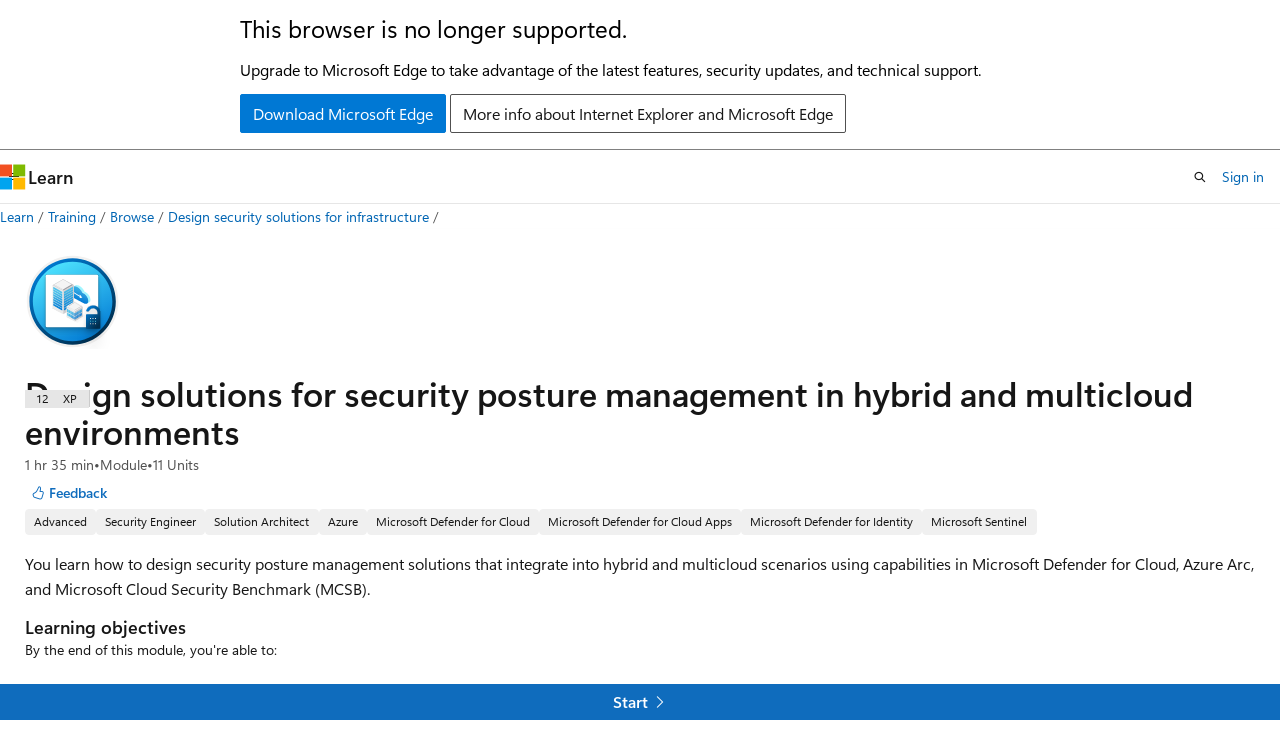

--- FILE ---
content_type: text/html
request_url: https://learn.microsoft.com/en-us/training/modules/design-solutions-security-posture-management-hybrid-multicloud-environments/?ref=zimmergren.net
body_size: 44034
content:
 <!DOCTYPE html>
		<html
			class="layout layout-single    module show-breadcrumb default-focus"
			lang="en-us"
			dir="ltr"
			data-authenticated="false"
			data-auth-status-determined="false"
			data-target="docs"
			x-ms-format-detection="none"
		>
			
		<head>
			<title>Design Solutions for Security Posture Management in Hybrid and Multicloud Environments - Training | Microsoft Learn</title>
			<meta charset="utf-8" />
			<meta name="viewport" content="width=device-width, initial-scale=1.0" />
			<meta name="color-scheme" content="light dark" />

			<meta name="description" content="You learn how to design security posture management solutions that integrate into hybrid and multicloud scenarios using capabilities in Microsoft Defender for Cloud, Azure Arc, and Microsoft Cloud Security Benchmark (MCSB)." />
			<link rel="canonical" href="https://learn.microsoft.com/en-us/training/modules/design-solutions-security-posture-management-hybrid-multicloud-environments/" /> 

			<!-- Non-customizable open graph and sharing-related metadata -->
			<meta name="twitter:card" content="summary" />
			<meta name="twitter:site" content="@MicrosoftLearn" />
			<meta property="og:type" content="website" />
			<meta property="og:image:alt" content="Design Solutions for Security Posture Management in Hybrid and Multicloud Environments - Training | Microsoft Learn" />
			<meta property="og:image" content="https://learn.microsoft.com/training/achievements/design-solutions-posture-management-hybrid-multicloud-environments-social.png" />
			<!-- Page specific open graph and sharing-related metadata -->
			<meta property="og:title" content="Design Solutions for Security Posture Management in Hybrid and Multicloud Environments - Training" />
			<meta property="og:url" content="https://learn.microsoft.com/en-us/training/modules/design-solutions-security-posture-management-hybrid-multicloud-environments/" />
			<meta property="og:description" content="You learn how to design security posture management solutions that integrate into hybrid and multicloud scenarios using capabilities in Microsoft Defender for Cloud, Azure Arc, and Microsoft Cloud Security Benchmark (MCSB)." />
			<meta name="platform_id" content="4d32f290-5c96-59b5-5927-8d472d1dfa63" /> 
			<meta name="locale" content="en-us" />
			 <meta name="adobe-target" content="true" /> 
			<meta name="uhfHeaderId" content="MSDocsHeader-Learn" />

			<meta name="page_type" content="learn" />

			<!--page specific meta tags-->
			

			<!-- custom meta tags -->
			
		<meta name="uid" content="learn.wwl.design-solutions-security-posture-management-hybrid-multicloud-environments" />
	
		<meta name="schema" content="Module" />
	
		<meta name="breadcrumb_path" content="/learn/breadcrumb/toc.json" />
	
		<meta name="feedback_system" content="Standard" />
	
		<meta name="clicktale" content="true" />
	
		<meta name="prefetch-feature-rollout" content="true" />
	
		<meta name="localization_scopes" content="ja-jp" />
	
		<meta name="localization_scopes" content="ko-kr" />
	
		<meta name="localization_scopes" content="zh-cn" />
	
		<meta name="localization_scopes" content="zh-tw" />
	
		<meta name="ms.date" content="2025-07-30T00:00:00Z" />
	
		<meta name="author" content="ceperezb" />
	
		<meta name="ms.author" content="ceperezb" />
	
		<meta name="ms.topic" content="module" />
	
		<meta name="ms.service" content="security" />
	
		<meta name="ai-usage" content="ai-assisted" />
	
		<meta name="document_id" content="a38e1fc0-2f53-2282-5d56-ca2c5c665f90" />
	
		<meta name="document_version_independent_id" content="090974c2-a3f1-fd47-09f1-2f4b275a09ea" />
	
		<meta name="updated_at" content="2025-07-30T23:13:00Z" />
	
		<meta name="original_content_git_url" content="https://github.com/MicrosoftDocs/learn-pr/blob/live/learn-pr/wwl-sci/design-solutions-security-posture-management-hybrid-multicloud-environments/index.yml" />
	
		<meta name="gitcommit" content="https://github.com/MicrosoftDocs/learn-pr/blob/1957611b61b478be6a05ec4c4d36eff41fc91aca/learn-pr/wwl-sci/design-solutions-security-posture-management-hybrid-multicloud-environments/index.yml" />
	
		<meta name="git_commit_id" content="1957611b61b478be6a05ec4c4d36eff41fc91aca" />
	
		<meta name="site_name" content="Docs" />
	
		<meta name="depot_name" content="Docs.learn-pr" />
	
		<meta name="page_kind" content="module" />
	
		<meta name="feedback_product_url" content="" />
	
		<meta name="feedback_help_link_type" content="" />
	
		<meta name="feedback_help_link_url" content="" />
	
		<meta name="asset_id" content="modules/design-solutions-security-posture-management-hybrid-multicloud-environments/index" />
	
		<meta name="moniker_range_name" content="" />
	
		<meta name="item_type" content="Content" />
	
		<meta name="source_path" content="learn-pr/wwl-sci/design-solutions-security-posture-management-hybrid-multicloud-environments/index.yml" />
	
		<meta name="github_feedback_content_git_url" content="https://github.com/MicrosoftDocs/learn/blob/main/learn-pr/wwl-sci/design-solutions-security-posture-management-hybrid-multicloud-environments/index.yml" />
	 
		<meta name="cmProducts" content="https://authoring-docs-microsoft.poolparty.biz/devrel/8e3fdb08-a059-4277-98f6-c0e21e940707" data-source="generated" />
	
		<meta name="cmProducts" content="https://authoring-docs-microsoft.poolparty.biz/devrel/68ec7f3a-2bc6-459f-b959-19beb729907d" data-source="generated" />
	
		<meta name="cmProducts" content="https://authoring-docs-microsoft.poolparty.biz/devrel/beac614b-f66d-40ed-a947-3996de709333" data-source="generated" />
	
		<meta name="spProducts" content="https://authoring-docs-microsoft.poolparty.biz/devrel/88291526-9c74-4f87-878c-de0a82134421" data-source="generated" />
	
		<meta name="spProducts" content="https://authoring-docs-microsoft.poolparty.biz/devrel/90370425-aca4-4a39-9533-d52e5e002a5d" data-source="generated" />
	
		<meta name="spProducts" content="https://authoring-docs-microsoft.poolparty.biz/devrel/9da05372-4706-43ec-a899-f436adab380d" data-source="generated" />
	

			<!-- assets and js globals -->
			
			<link rel="stylesheet" href="/static/assets/0.4.03301.7415-7dd881c1/styles/site-ltr.css" />
			
			<link rel="preconnect" href="//mscom.demdex.net" crossorigin />
						<link rel="dns-prefetch" href="//target.microsoft.com" />
						<link rel="dns-prefetch" href="//microsoftmscompoc.tt.omtrdc.net" />
						<link
							rel="preload"
							as="script"
							href="/static/third-party/adobe-target/at-js/2.9.0/at.js"
							integrity="sha384-l4AKhsU8cUWSht4SaJU5JWcHEWh1m4UTqL08s6b/hqBLAeIDxTNl+AMSxTLx6YMI"
							crossorigin="anonymous"
							id="adobe-target-script"
							type="application/javascript"
						/>
			<script src="https://wcpstatic.microsoft.com/mscc/lib/v2/wcp-consent.js"></script>
			<script src="https://js.monitor.azure.com/scripts/c/ms.jsll-4.min.js"></script>
			<script src="/_themes/docs.theme/master/en-us/_themes/global/deprecation.js"></script>

			<!-- msdocs global object -->
			<script id="msdocs-script">
		var msDocs = {
  "environment": {
    "accessLevel": "online",
    "azurePortalHostname": "portal.azure.com",
    "reviewFeatures": false,
    "supportLevel": "production",
    "systemContent": true,
    "siteName": "learn",
    "legacyHosting": false
  },
  "data": {
    "contentLocale": "en-us",
    "contentDir": "ltr",
    "userLocale": "en-us",
    "userDir": "ltr",
    "pageTemplate": "Module",
    "brand": "",
    "context": {},
    "standardFeedback": false,
    "showFeedbackReport": false,
    "feedbackHelpLinkType": "",
    "feedbackHelpLinkUrl": "",
    "feedbackSystem": "Standard",
    "feedbackGitHubRepo": "",
    "feedbackProductUrl": "",
    "extendBreadcrumb": false,
    "isEditDisplayable": false,
    "isPrivateUnauthorized": false,
    "hideViewSource": false,
    "isPermissioned": false,
    "hasRecommendations": false,
    "contributors": [
      {
        "name": "hrasheed-msft",
        "url": "https://github.com/hrasheed-msft"
      },
      {
        "name": "cmcclister",
        "url": "https://github.com/cmcclister"
      }
    ]
  },
  "functions": {}
};;
	</script>

			<!-- base scripts, msdocs global should be before this -->
			
				<script src="/static/assets/0.4.03301.7415-7dd881c1/scripts/en-us/index-learner-experience.js"></script>
			
			

			<!-- json-ld -->
			
		</head>
	
			<body
				id="body"
				data-bi-name="body"
				class="layout-body "
				lang="en-us"
				dir="ltr"
			>
				<header class="layout-body-header">
		<div class="header-holder has-default-focus">
			
		<a
			href="#main"
			
			style="z-index: 1070"
			class="outline-color-text visually-hidden-until-focused position-fixed inner-focus focus-visible top-0 left-0 right-0 padding-xs text-align-center background-color-body"
			
		>
			Skip to main content
		</a>
	

			<div hidden id="cookie-consent-holder" data-test-id="cookie-consent-container"></div>
			<!-- Unsupported browser warning -->
			<div
				id="unsupported-browser"
				style="background-color: white; color: black; padding: 16px; border-bottom: 1px solid grey;"
				hidden
			>
				<div style="max-width: 800px; margin: 0 auto;">
					<p style="font-size: 24px">This browser is no longer supported.</p>
					<p style="font-size: 16px; margin-top: 16px;">
						Upgrade to Microsoft Edge to take advantage of the latest features, security updates, and technical support.
					</p>
					<div style="margin-top: 12px;">
						<a
							href="https://go.microsoft.com/fwlink/p/?LinkID=2092881 "
							style="background-color: #0078d4; border: 1px solid #0078d4; color: white; padding: 6px 12px; border-radius: 2px; display: inline-block;"
						>
							Download Microsoft Edge
						</a>
						<a
							href="https://learn.microsoft.com/en-us/lifecycle/faq/internet-explorer-microsoft-edge"
							style="background-color: white; padding: 6px 12px; border: 1px solid #505050; color: #171717; border-radius: 2px; display: inline-block;"
						>
							More info about Internet Explorer and Microsoft Edge
						</a>
					</div>
				</div>
			</div>
			<!-- site header -->
			<header
				id="ms--site-header"
				data-test-id="site-header-wrapper"
				role="banner"
				itemscope="itemscope"
				itemtype="http://schema.org/Organization"
			>
				<div
					id="ms--mobile-nav"
					class="site-header display-none-tablet padding-inline-none gap-none"
					data-bi-name="mobile-header"
					data-test-id="mobile-header"
				></div>
				<div
					id="ms--primary-nav"
					class="site-header display-none display-flex-tablet"
					data-bi-name="L1-header"
					data-test-id="primary-header"
				></div>
				<div
					id="ms--secondary-nav"
					class="site-header display-none display-flex-tablet"
					data-bi-name="L2-header"
					data-test-id="secondary-header"
					
				></div>
			</header>
			
		<!-- banner -->
		<div data-banner>
			<div id="disclaimer-holder"></div>
			
		</div>
		<!-- banner end -->
	
		</div>
	</header>
				 

				<main
					id="main"
					role="main"
					class="layout-body-main background-color-body-medium"
					data-bi-name="content"
					lang="en-us"
					dir="ltr"
				>
					
			<div
				data-main-column
				class=""
			>
				<div class="">
					
		<div id="article-header" class="background-color-body display-none-print">
			<div class="display-flex align-items-center justify-content-space-between uhf-container">
				
		<details
			id="article-header-breadcrumbs-overflow-popover"
			class="popover"
			data-for="article-header-breadcrumbs"
		>
			<summary
				class="button button-clear button-primary button-sm inner-focus"
				aria-label="All breadcrumbs"
			>
				<span class="icon">
					<span class="docon docon-more"></span>
				</span>
			</summary>
			<div id="article-header-breadcrumbs-overflow" class="popover-content padding-none"></div>
		</details>

		<bread-crumbs
			id="article-header-breadcrumbs"
			role="group"
			aria-label="Breadcrumbs"
			data-test-id="article-header-breadcrumbs"
			class="overflow-hidden flex-grow-1 margin-right-sm margin-right-md-tablet margin-right-lg-desktop margin-left-negative-xxs padding-left-xxs"
		></bread-crumbs>
	 
		<div
			id="article-header-page-actions"
			class="opacity-none margin-left-auto display-flex flex-wrap-no-wrap align-items-stretch"
		>
			  

			<details class="popover popover-right" id="article-header-page-actions-overflow">
				<summary
					class="justify-content-flex-start button button-clear button-sm button-primary inner-focus"
					aria-label="More actions"
					title="More actions"
				>
					<span class="icon" aria-hidden="true">
						<span class="docon docon-more-vertical"></span>
					</span>
				</summary>
				<div class="popover-content">
					 
		<a
			id="lang-link-overflow"
			class="button-sm inner-focus button button-clear button-block justify-content-flex-start text-align-left"
			data-bi-name="language-toggle"
			data-page-action-item="overflow-all"
			data-check-hidden="true"
			data-read-in-link
			href="#"
			hidden
		>
			<span class="icon" aria-hidden="true" data-read-in-link-icon>
				<span class="docon docon-locale-globe"></span>
			</span>
			<span data-read-in-link-text>Read in English</span>
		</a>
	 
					  
					 
				</div>
			</details>
		</div>
	
			</div>
		</div>
	 
					<div data-page-content class=""><div class="modular-content-container" data-bi-name="module">
	<div class="section is-small is-uniform padding-none padding-block-lg-tablet padding-inline-sm-tablet padding-sm-desktop position-relative">
		<div class="box is-shadowless-mobile padding-none">
			<div class="padding-sm padding-bottom-none padding-bottom-none-tablet padding-xs-tablet">
				<div class="columns has-large-gaps margin-none">

					<figure class="image is-112x112-desktop is-96x96 margin-bottom-sm">
						<img role="presentation" src="/en-us/training/achievements/design-solutions-posture-management-hybrid-multicloud-environments.svg" alt="" data-linktype="absolute-path">
					</figure>

					<div class="column is-auto padding-none padding-sm-tablet position-relative-tablet">
						<div data-progress-uid="learn.wwl.design-solutions-security-posture-management-hybrid-multicloud-environments" class="xp-tag is-hidden position-absolute top-0 margin-top-xs margin-top-none-tablet has-content-right-zero margin-right-lg-tablet margin-right-sm">
							<div class="xp-tag-hexagon">
								<span aria-hidden="true" data-test-id="module-completed-xp-tag-icon" class="xp-tag-icon is-shown-complete docon docon-check"></span>
								<span class="xp-tag-xp"></span>
							</div>
						</div>
						<div class="columns is-mobile is-gapless margin-bottom-none">
							<div class="column is-auto heading-container">
								<h1 class="margin-none title is-2 has-content-margin-right-xxl-tablet margin-block-none">Design solutions for security posture management in hybrid and multicloud environments</h1>
								<ul class="metadata page-metadata">
									<li class="module-duration-minutes"></li>
									<li>
										Module
									</li>
									<li class="module-unit-count">
										11 Units
									</li>
								</ul>
								<div id="module-pass-tag-container" hidden=""></div>
									<div class="page-rating margin-bottom-none"></div>
								<div id="ms--module-user-feedback" data-test-id="module-user-feedback-container" class="display-none-chromeless">
<div id="user-feedback" class="margin-block-xxs display-none-print" data-hide-on-archived="">
	<button id="user-feedback-button" data-test-id="conceptual-feedback-button" class="button button-sm button-clear button-primary" type="button" data-bi-name="user-feedback-button" data-user-feedback-button="">
		<span class="icon" aria-hidden="true">
			<span class="docon docon-like"></span>
		</span>
		<span>Feedback</span>
	</button>
</div>
								</div>
							</div>
						</div>

						<div class="display-flex flex-wrap-wrap gap-xxs margin-block-xxs">
								<div class="tag tag-filled tag-sm font-size-xs">
									Advanced
								</div>
								<div class="tag tag-filled tag-sm font-size-xs">
									Security Engineer
								</div>
								<div class="tag tag-filled tag-sm font-size-xs">
									Solution Architect
								</div>
								<div class="tag tag-filled tag-sm font-size-xs">
									Azure
								</div>
								<div class="tag tag-filled tag-sm font-size-xs">
									Microsoft Defender for Cloud
								</div>
								<div class="tag tag-filled tag-sm font-size-xs">
									Microsoft Defender for Cloud Apps
								</div>
								<div class="tag tag-filled tag-sm font-size-xs">
									Microsoft Defender for Identity
								</div>
								<div class="tag tag-filled tag-sm font-size-xs">
									Microsoft Sentinel
								</div>
						</div>

						<div class="learn-summary content font-size-md margin-top-xxs"><p>You learn how to design security posture management solutions that integrate into hybrid and multicloud scenarios using capabilities in Microsoft Defender for Cloud, Azure Arc, and Microsoft Cloud Security Benchmark (MCSB).</p>
</div>

							<h2 class="title is-6 margin-bottom-none margin-top-xs">
								Learning objectives
							</h2>
							<div class="abstract content font-size-sm margin-block-xs">
								<p>By the end of this module, you're able to:</p>
<ul>
<li>Evaluate security posture by using Microsoft Cloud Security Benchmark, Microsoft Defender for Cloud, and Secure Scores</li>
<li>Design integrated security posture management and workload protection solutions in hybrid and multicloud environments</li>
<li>Design cloud workload protection solutions that use Microsoft Defender for Cloud</li>
</ul>

							</div>

						<div id="module-actions" class="buttons">
							<button type="button" class="collection button button-clear inner-focus margin-right-none display-none-chromeless" data-bi-name="collection" data-list-item-title="Design solutions for security posture management in hybrid and multicloud environments" data-resource-type="module" data-test-id="module-add-to-collection" data-list-type="collection">
								<span class="icon has-text-primary" aria-hidden="true">
									<span class="docon docon-circle-addition"></span>
								</span>
								<span class="add-to-collection-status">
									Add
								</span>
							</button>
						</div>

							<div class="prerequisites content">
								<h2 class="title is-6 margin-bottom-none margin-top-xs">Prerequisites</h2>
								<ul>
<li>Advanced experience and knowledge in identity and access, platform protection, security operations, securing data, and securing applications.</li>
<li>Experience with hybrid and cloud implementations.</li>
</ul>

							</div>

<div class="font-size-sm content margin-bottom-xs">
	<h2 class="title is-6 margin-top-xxs margin-bottom-none">Get started with Azure</h2>
	<p class="margin-top-none">Choose the Azure account that's right for you. Pay as you go or try Azure free for up to 30 days. <a href="https://azure.microsoft.com/pricing/purchase-options/azure-account?cid=msft_learn" data-linktype="external">Sign up.</a></p>
</div>

						<div id="parent-learning-paths"></div>

						<ul id="unit-list" class="margin-top-sm module-unit-list-mobile" data-bi-name="units">
								<li class="module-unit font-size-md position-relative padding-block-xs padding-block-xxs-tablet border-top border-top-none-tablet completable is-unstyled" data-unit-uid="learn.wwl.design-solutions-security-posture-management-hybrid-multicloud-environments.introduction-hybrid-multi-cloud-posture-management" data-progress-uid="learn.wwl.design-solutions-security-posture-management-hybrid-multicloud-environments.introduction-hybrid-multi-cloud-posture-management">
									<div class="barLink is-unit-list-item margin-none has-content-margin-left-sm has-content-margin-left-none-tablet columns">
										<div class="column is-11 is-11-mobile padding-none has-content-margin-right-xs">
											<a class="unit-title display-block font-size-md has-line-height-reset" href="1-introduction-hybrid-multi-cloud-posture-management" data-linktype="relative-path">Introduction to hybrid and multicloud posture management</a>

											<span class="unit-duration font-size-xs margin-top-xxs has-text-subtle">min</span>
										</div>
										<div class="column is-1 is-1-mobile padding-none">
											<span class="has-text-success docon docon-check is-shown-complete"></span>
											<span class="docon docon-chevron-right-light font-size-h5 is-hidden-tablet is-hidden-complete"></span>
										</div>
									</div>
								</li>
								<li class="module-unit font-size-md position-relative padding-block-xs padding-block-xxs-tablet border-top border-top-none-tablet completable is-unstyled" data-unit-uid="learn.wwl.design-solutions-security-posture-management-hybrid-multicloud-environments.evaluate-security-posture-microsoft-cloud-security-benchmark" data-progress-uid="learn.wwl.design-solutions-security-posture-management-hybrid-multicloud-environments.evaluate-security-posture-microsoft-cloud-security-benchmark">
									<div class="barLink is-unit-list-item margin-none has-content-margin-left-sm has-content-margin-left-none-tablet columns">
										<div class="column is-11 is-11-mobile padding-none has-content-margin-right-xs">
											<a class="unit-title display-block font-size-md has-line-height-reset" href="2-evaluate-security-posture-microsoft-cloud-security-benchmark" data-linktype="relative-path">Evaluate security posture by using Microsoft Cloud Security Benchmark</a>

											<span class="unit-duration font-size-xs margin-top-xxs has-text-subtle">min</span>
										</div>
										<div class="column is-1 is-1-mobile padding-none">
											<span class="has-text-success docon docon-check is-shown-complete"></span>
											<span class="docon docon-chevron-right-light font-size-h5 is-hidden-tablet is-hidden-complete"></span>
										</div>
									</div>
								</li>
								<li class="module-unit font-size-md position-relative padding-block-xs padding-block-xxs-tablet border-top border-top-none-tablet completable is-unstyled" data-unit-uid="learn.wwl.design-solutions-security-posture-management-hybrid-multicloud-environments.design-integrated-posture-management-workload-protection" data-progress-uid="learn.wwl.design-solutions-security-posture-management-hybrid-multicloud-environments.design-integrated-posture-management-workload-protection">
									<div class="barLink is-unit-list-item margin-none has-content-margin-left-sm has-content-margin-left-none-tablet columns">
										<div class="column is-11 is-11-mobile padding-none has-content-margin-right-xs">
											<a class="unit-title display-block font-size-md has-line-height-reset" href="3-design-integrated-posture-management-workload-protection" data-linktype="relative-path">Design integrated posture management and workload protection</a>

											<span class="unit-duration font-size-xs margin-top-xxs has-text-subtle">min</span>
										</div>
										<div class="column is-1 is-1-mobile padding-none">
											<span class="has-text-success docon docon-check is-shown-complete"></span>
											<span class="docon docon-chevron-right-light font-size-h5 is-hidden-tablet is-hidden-complete"></span>
										</div>
									</div>
								</li>
								<li class="module-unit font-size-md position-relative padding-block-xs padding-block-xxs-tablet border-top border-top-none-tablet completable is-unstyled" data-unit-uid="learn.wwl.design-solutions-security-posture-management-hybrid-multicloud-environments.evaluate-security-posture-microsoft-defender-cloud" data-progress-uid="learn.wwl.design-solutions-security-posture-management-hybrid-multicloud-environments.evaluate-security-posture-microsoft-defender-cloud">
									<div class="barLink is-unit-list-item margin-none has-content-margin-left-sm has-content-margin-left-none-tablet columns">
										<div class="column is-11 is-11-mobile padding-none has-content-margin-right-xs">
											<a class="unit-title display-block font-size-md has-line-height-reset" href="4-evaluate-security-posture-microsoft-defender-cloud" data-linktype="relative-path">Evaluate security posture by using Microsoft Defender for Cloud</a>

											<span class="unit-duration font-size-xs margin-top-xxs has-text-subtle">min</span>
										</div>
										<div class="column is-1 is-1-mobile padding-none">
											<span class="has-text-success docon docon-check is-shown-complete"></span>
											<span class="docon docon-chevron-right-light font-size-h5 is-hidden-tablet is-hidden-complete"></span>
										</div>
									</div>
								</li>
								<li class="module-unit font-size-md position-relative padding-block-xs padding-block-xxs-tablet border-top border-top-none-tablet completable is-unstyled" data-unit-uid="learn.wwl.design-solutions-security-posture-management-hybrid-multicloud-environments.evaluate-security-posture-secure-scores" data-progress-uid="learn.wwl.design-solutions-security-posture-management-hybrid-multicloud-environments.evaluate-security-posture-secure-scores">
									<div class="barLink is-unit-list-item margin-none has-content-margin-left-sm has-content-margin-left-none-tablet columns">
										<div class="column is-11 is-11-mobile padding-none has-content-margin-right-xs">
											<a class="unit-title display-block font-size-md has-line-height-reset" href="5-evaluate-security-posture-secure-scores" data-linktype="relative-path">Posture evaluation with Microsoft Defender for Cloud secure score</a>

											<span class="unit-duration font-size-xs margin-top-xxs has-text-subtle">min</span>
										</div>
										<div class="column is-1 is-1-mobile padding-none">
											<span class="has-text-success docon docon-check is-shown-complete"></span>
											<span class="docon docon-chevron-right-light font-size-h5 is-hidden-tablet is-hidden-complete"></span>
										</div>
									</div>
								</li>
								<li class="module-unit font-size-md position-relative padding-block-xs padding-block-xxs-tablet border-top border-top-none-tablet completable is-unstyled" data-unit-uid="learn.wwl.design-solutions-security-posture-management-hybrid-multicloud-environments.design-cloud-workload-protection-microsoft-defender-cloud" data-progress-uid="learn.wwl.design-solutions-security-posture-management-hybrid-multicloud-environments.design-cloud-workload-protection-microsoft-defender-cloud">
									<div class="barLink is-unit-list-item margin-none has-content-margin-left-sm has-content-margin-left-none-tablet columns">
										<div class="column is-11 is-11-mobile padding-none has-content-margin-right-xs">
											<a class="unit-title display-block font-size-md has-line-height-reset" href="6-design-cloud-workload-protection-microsoft-defender-cloud" data-linktype="relative-path">Design cloud workload protection with Microsoft Defender for Cloud</a>

											<span class="unit-duration font-size-xs margin-top-xxs has-text-subtle">min</span>
										</div>
										<div class="column is-1 is-1-mobile padding-none">
											<span class="has-text-success docon docon-check is-shown-complete"></span>
											<span class="docon docon-chevron-right-light font-size-h5 is-hidden-tablet is-hidden-complete"></span>
										</div>
									</div>
								</li>
								<li class="module-unit font-size-md position-relative padding-block-xs padding-block-xxs-tablet border-top border-top-none-tablet completable is-unstyled" data-unit-uid="learn.wwl.design-solutions-security-posture-management-hybrid-multicloud-environments.integrate-hybrid-multi-cloud-environments-azure-arc" data-progress-uid="learn.wwl.design-solutions-security-posture-management-hybrid-multicloud-environments.integrate-hybrid-multi-cloud-environments-azure-arc">
									<div class="barLink is-unit-list-item margin-none has-content-margin-left-sm has-content-margin-left-none-tablet columns">
										<div class="column is-11 is-11-mobile padding-none has-content-margin-right-xs">
											<a class="unit-title display-block font-size-md has-line-height-reset" href="7-integrate-hybrid-multi-cloud-environments-azure-arc" data-linktype="relative-path">Integrate hybrid and multicloud environments with Azure Arc</a>

											<span class="unit-duration font-size-xs margin-top-xxs has-text-subtle">min</span>
										</div>
										<div class="column is-1 is-1-mobile padding-none">
											<span class="has-text-success docon docon-check is-shown-complete"></span>
											<span class="docon docon-chevron-right-light font-size-h5 is-hidden-tablet is-hidden-complete"></span>
										</div>
									</div>
								</li>
								<li class="module-unit font-size-md position-relative padding-block-xs padding-block-xxs-tablet border-top border-top-none-tablet completable is-unstyled" data-unit-uid="learn.wwl.design-solutions-security-posture-management-hybrid-multicloud-environments.design-solution-external-attack-surface-management" data-progress-uid="learn.wwl.design-solutions-security-posture-management-hybrid-multicloud-environments.design-solution-external-attack-surface-management">
									<div class="barLink is-unit-list-item margin-none has-content-margin-left-sm has-content-margin-left-none-tablet columns">
										<div class="column is-11 is-11-mobile padding-none has-content-margin-right-xs">
											<a class="unit-title display-block font-size-md has-line-height-reset" href="8-design-solution-external-attack-surface-management" data-linktype="relative-path">Design a solution for external attack surface management</a>

											<span class="unit-duration font-size-xs margin-top-xxs has-text-subtle">min</span>
										</div>
										<div class="column is-1 is-1-mobile padding-none">
											<span class="has-text-success docon docon-check is-shown-complete"></span>
											<span class="docon docon-chevron-right-light font-size-h5 is-hidden-tablet is-hidden-complete"></span>
										</div>
									</div>
								</li>
								<li class="module-unit font-size-md position-relative padding-block-xs padding-block-xxs-tablet border-top border-top-none-tablet completable is-unstyled" data-unit-uid="learn.wwl.design-solutions-security-posture-management-hybrid-multicloud-environments.posture-management-using-exposure-management-attack-paths" data-progress-uid="learn.wwl.design-solutions-security-posture-management-hybrid-multicloud-environments.posture-management-using-exposure-management-attack-paths">
									<div class="barLink is-unit-list-item margin-none has-content-margin-left-sm has-content-margin-left-none-tablet columns">
										<div class="column is-11 is-11-mobile padding-none has-content-margin-right-xs">
											<a class="unit-title display-block font-size-md has-line-height-reset" href="9-posture-management-using-exposure-management-attack-paths" data-linktype="relative-path">Posture management using Exposure management attack paths</a>

											<span class="unit-duration font-size-xs margin-top-xxs has-text-subtle">min</span>
										</div>
										<div class="column is-1 is-1-mobile padding-none">
											<span class="has-text-success docon docon-check is-shown-complete"></span>
											<span class="docon docon-chevron-right-light font-size-h5 is-hidden-tablet is-hidden-complete"></span>
										</div>
									</div>
								</li>
								<li class="module-unit font-size-md position-relative padding-block-xs padding-block-xxs-tablet border-top border-top-none-tablet completable is-unstyled" data-unit-uid="learn.wwl.design-solutions-security-posture-management-hybrid-multicloud-environments.knowledge-check" data-progress-uid="learn.wwl.design-solutions-security-posture-management-hybrid-multicloud-environments.knowledge-check">
									<div class="barLink is-unit-list-item margin-none has-content-margin-left-sm has-content-margin-left-none-tablet columns">
										<div class="column is-11 is-11-mobile padding-none has-content-margin-right-xs">
											<a class="unit-title display-block font-size-md has-line-height-reset" href="10-knowledge-check" data-linktype="relative-path">Module assessment</a>

											<span class="unit-duration font-size-xs margin-top-xxs has-text-subtle">min</span>
										</div>
										<div class="column is-1 is-1-mobile padding-none">
											<span class="has-text-success docon docon-check is-shown-complete"></span>
											<span class="docon docon-chevron-right-light font-size-h5 is-hidden-tablet is-hidden-complete"></span>
										</div>
									</div>
								</li>
								<li class="module-unit font-size-md position-relative padding-block-xs padding-block-xxs-tablet border-top border-top-none-tablet completable is-unstyled" data-unit-uid="learn.wwl.design-solutions-security-posture-management-hybrid-multicloud-environments.summary" data-progress-uid="learn.wwl.design-solutions-security-posture-management-hybrid-multicloud-environments.summary">
									<div class="barLink is-unit-list-item margin-none has-content-margin-left-sm has-content-margin-left-none-tablet columns">
										<div class="column is-11 is-11-mobile padding-none has-content-margin-right-xs">
											<a class="unit-title display-block font-size-md has-line-height-reset" href="11-summary" data-linktype="relative-path">Summary - Design solutions for security posture management in hybrid and multicloud environments</a>

											<span class="unit-duration font-size-xs margin-top-xxs has-text-subtle">min</span>
										</div>
										<div class="column is-1 is-1-mobile padding-none">
											<span class="has-text-success docon docon-check is-shown-complete"></span>
											<span class="docon docon-chevron-right-light font-size-h5 is-hidden-tablet is-hidden-complete"></span>
										</div>
									</div>
								</li>
						</ul>

						<div id="module-attempts-container-v2" class="margin-top-sm has-loading-skeleton" aria-hidden="true" hidden="">
							<hr>
							<a class="button button-primary is-loading" href="">Take the module assessment</a>
							<details class="details margin-top-sm">
								<summary class="details-summary-reverse background-color-body-medium border-none">
									<p class="font-weight-semibold font-size-lg margin-bottom-xxs">
										Module Assessment Results</p>
									<p class="font-weight-normal">Assess your understanding of this module. Sign in and answer all questions correctly to earn a pass designation on your profile.</p>
								</summary>
								<div aria-live="polite" aria-relevant="additions" id="module-attempts-list" class="details-content padding-block-xs padding-left-xl">
									<ul data-test-id="attempts-list">
										<li data-test-class="attempts-list-item" class="position-relative padding-block-sm  border-bottom">
											<div class="columns">
												<div class="column"><span class="font-weight-semibold"></span><span class="badge badge-filled badge-sm badge-success margin-left-xxs "></span>
												</div>
												<div class="column is-two-thirds display-flex justify-content-center align-items-center">
													<span class="margin-right-xxs"></span>
													<div class="score-meter flex-grow-1">
														<meter class="meter is-binary" high="100" max="100" value="75" low="50" optimum="50" style="--optimum-percent: 50%">
															<span class="optimum" aria-hidden="true" style="width: 50%"></span>
														</meter>
														<div class="meter-tick" style="left: 75%;"></div>
													</div>
												</div>
											</div>
										</li>
									</ul>
								</div>
							</details>
						</div>

						<div id="ms--inline-notifications" class="margin-block-xs" data-bi-name="inline-notification"></div>
					</div>
				</div>
			</div>
		</div>
	</div>
</div>
</div>
					
		<div class="is-mobile is-fixed-bottom is-hidden-tablet">
			<a
				href="#"
				id="start-unit-mobile"
				class="button button-block button-primary button-filled button-large is-radiusless margin-none"
				data-bi-name="start"
				data-test-id="start-unit-button"
			>
				<span>Start</span>
				<span class="icon" aria-hidden="true">
					<span class="docon docon-chevron-right-light"></span>
				</span>
			</a>
		</div>
	
				</div>
				
			</div>
		
				</main>
				  <div class="layout-body-footer " data-bi-name="layout-footer">
		<footer
			id="footer"
			data-test-id="footer"
			data-bi-name="footer"
			class="footer-layout has-padding has-default-focus border-top  uhf-container"
			role="contentinfo"
		>
			<div class="display-flex gap-xs flex-wrap-wrap is-full-height padding-right-lg-desktop">
				
		<a
			data-mscc-ic="false"
			href="#"
			data-bi-name="select-locale"
			class="locale-selector-link flex-shrink-0 button button-sm button-clear external-link-indicator"
			id=""
			title=""
			><span class="icon" aria-hidden="true"
				><span class="docon docon-world"></span></span
			><span class="local-selector-link-text">en-us</span></a
		>
	 <div class="ccpa-privacy-link" data-ccpa-privacy-link hidden>
		
		<a
			data-mscc-ic="false"
			href="https://aka.ms/yourcaliforniaprivacychoices"
			data-bi-name="your-privacy-choices"
			class="button button-sm button-clear flex-shrink-0 external-link-indicator"
			id=""
			title=""
			>
		<svg
			xmlns="http://www.w3.org/2000/svg"
			viewBox="0 0 30 14"
			xml:space="preserve"
			height="16"
			width="43"
			aria-hidden="true"
			focusable="false"
		>
			<path
				d="M7.4 12.8h6.8l3.1-11.6H7.4C4.2 1.2 1.6 3.8 1.6 7s2.6 5.8 5.8 5.8z"
				style="fill-rule:evenodd;clip-rule:evenodd;fill:#fff"
			></path>
			<path
				d="M22.6 0H7.4c-3.9 0-7 3.1-7 7s3.1 7 7 7h15.2c3.9 0 7-3.1 7-7s-3.2-7-7-7zm-21 7c0-3.2 2.6-5.8 5.8-5.8h9.9l-3.1 11.6H7.4c-3.2 0-5.8-2.6-5.8-5.8z"
				style="fill-rule:evenodd;clip-rule:evenodd;fill:#06f"
			></path>
			<path
				d="M24.6 4c.2.2.2.6 0 .8L22.5 7l2.2 2.2c.2.2.2.6 0 .8-.2.2-.6.2-.8 0l-2.2-2.2-2.2 2.2c-.2.2-.6.2-.8 0-.2-.2-.2-.6 0-.8L20.8 7l-2.2-2.2c-.2-.2-.2-.6 0-.8.2-.2.6-.2.8 0l2.2 2.2L23.8 4c.2-.2.6-.2.8 0z"
				style="fill:#fff"
			></path>
			<path
				d="M12.7 4.1c.2.2.3.6.1.8L8.6 9.8c-.1.1-.2.2-.3.2-.2.1-.5.1-.7-.1L5.4 7.7c-.2-.2-.2-.6 0-.8.2-.2.6-.2.8 0L8 8.6l3.8-4.5c.2-.2.6-.2.9 0z"
				style="fill:#06f"
			></path>
		</svg>
	
			<span>Your Privacy Choices</span></a
		>
	
	</div>
				<div class="flex-shrink-0">
		<div class="dropdown has-caret-up">
			<button
				data-test-id="theme-selector-button"
				class="dropdown-trigger button button-clear button-sm inner-focus theme-dropdown-trigger"
				aria-controls="{{ themeMenuId }}"
				aria-expanded="false"
				title="Theme"
				data-bi-name="theme"
			>
				<span class="icon">
					<span class="docon docon-sun" aria-hidden="true"></span>
				</span>
				<span>Theme</span>
				<span class="icon expanded-indicator" aria-hidden="true">
					<span class="docon docon-chevron-down-light"></span>
				</span>
			</button>
			<div class="dropdown-menu" id="{{ themeMenuId }}" role="menu">
				<ul class="theme-selector padding-xxs" data-test-id="theme-dropdown-menu">
					<li class="theme display-block">
						<button
							class="button button-clear button-sm theme-control button-block justify-content-flex-start text-align-left"
							data-theme-to="light"
						>
							<span class="theme-light margin-right-xxs">
								<span
									class="theme-selector-icon border display-inline-block has-body-background"
									aria-hidden="true"
								>
									<svg class="svg" xmlns="http://www.w3.org/2000/svg" viewBox="0 0 22 14">
										<rect width="22" height="14" class="has-fill-body-background" />
										<rect x="5" y="5" width="12" height="4" class="has-fill-secondary" />
										<rect x="5" y="2" width="2" height="1" class="has-fill-secondary" />
										<rect x="8" y="2" width="2" height="1" class="has-fill-secondary" />
										<rect x="11" y="2" width="3" height="1" class="has-fill-secondary" />
										<rect x="1" y="1" width="2" height="2" class="has-fill-secondary" />
										<rect x="5" y="10" width="7" height="2" rx="0.3" class="has-fill-primary" />
										<rect x="19" y="1" width="2" height="2" rx="1" class="has-fill-secondary" />
									</svg>
								</span>
							</span>
							<span role="menuitem"> Light </span>
						</button>
					</li>
					<li class="theme display-block">
						<button
							class="button button-clear button-sm theme-control button-block justify-content-flex-start text-align-left"
							data-theme-to="dark"
						>
							<span class="theme-dark margin-right-xxs">
								<span
									class="border theme-selector-icon display-inline-block has-body-background"
									aria-hidden="true"
								>
									<svg class="svg" xmlns="http://www.w3.org/2000/svg" viewBox="0 0 22 14">
										<rect width="22" height="14" class="has-fill-body-background" />
										<rect x="5" y="5" width="12" height="4" class="has-fill-secondary" />
										<rect x="5" y="2" width="2" height="1" class="has-fill-secondary" />
										<rect x="8" y="2" width="2" height="1" class="has-fill-secondary" />
										<rect x="11" y="2" width="3" height="1" class="has-fill-secondary" />
										<rect x="1" y="1" width="2" height="2" class="has-fill-secondary" />
										<rect x="5" y="10" width="7" height="2" rx="0.3" class="has-fill-primary" />
										<rect x="19" y="1" width="2" height="2" rx="1" class="has-fill-secondary" />
									</svg>
								</span>
							</span>
							<span role="menuitem"> Dark </span>
						</button>
					</li>
					<li class="theme display-block">
						<button
							class="button button-clear button-sm theme-control button-block justify-content-flex-start text-align-left"
							data-theme-to="high-contrast"
						>
							<span class="theme-high-contrast margin-right-xxs">
								<span
									class="border theme-selector-icon display-inline-block has-body-background"
									aria-hidden="true"
								>
									<svg class="svg" xmlns="http://www.w3.org/2000/svg" viewBox="0 0 22 14">
										<rect width="22" height="14" class="has-fill-body-background" />
										<rect x="5" y="5" width="12" height="4" class="has-fill-secondary" />
										<rect x="5" y="2" width="2" height="1" class="has-fill-secondary" />
										<rect x="8" y="2" width="2" height="1" class="has-fill-secondary" />
										<rect x="11" y="2" width="3" height="1" class="has-fill-secondary" />
										<rect x="1" y="1" width="2" height="2" class="has-fill-secondary" />
										<rect x="5" y="10" width="7" height="2" rx="0.3" class="has-fill-primary" />
										<rect x="19" y="1" width="2" height="2" rx="1" class="has-fill-secondary" />
									</svg>
								</span>
							</span>
							<span role="menuitem"> High contrast </span>
						</button>
					</li>
				</ul>
			</div>
		</div>
	</div>
			</div>
			<ul class="links" data-bi-name="footerlinks">
				<li class="manage-cookies-holder" hidden=""></li>
				<li>
		
		<a
			data-mscc-ic="false"
			href="https://learn.microsoft.com/en-us/principles-for-ai-generated-content"
			data-bi-name="aiDisclaimer"
			class=" external-link-indicator"
			id=""
			title=""
			>AI Disclaimer</a
		>
	
	</li><li>
		
		<a
			data-mscc-ic="false"
			href="https://learn.microsoft.com/en-us/previous-versions/"
			data-bi-name="archivelink"
			class=" external-link-indicator"
			id=""
			title=""
			>Previous Versions</a
		>
	
	</li> <li>
		
		<a
			data-mscc-ic="false"
			href="https://techcommunity.microsoft.com/t5/microsoft-learn-blog/bg-p/MicrosoftLearnBlog"
			data-bi-name="bloglink"
			class=" external-link-indicator"
			id=""
			title=""
			>Blog</a
		>
	
	</li> <li>
		
		<a
			data-mscc-ic="false"
			href="https://learn.microsoft.com/en-us/contribute"
			data-bi-name="contributorGuide"
			class=" external-link-indicator"
			id=""
			title=""
			>Contribute</a
		>
	
	</li><li>
		
		<a
			data-mscc-ic="false"
			href="https://go.microsoft.com/fwlink/?LinkId=521839"
			data-bi-name="privacy"
			class=" external-link-indicator"
			id=""
			title=""
			>Privacy</a
		>
	
	</li><li>
		
		<a
			data-mscc-ic="false"
			href="https://learn.microsoft.com/en-us/legal/termsofuse"
			data-bi-name="termsofuse"
			class=" external-link-indicator"
			id=""
			title=""
			>Terms of Use</a
		>
	
	</li><li>
		
		<a
			data-mscc-ic="false"
			href="https://www.microsoft.com/legal/intellectualproperty/Trademarks/"
			data-bi-name="trademarks"
			class=" external-link-indicator"
			id=""
			title=""
			>Trademarks</a
		>
	
	</li>
				<li>&copy; Microsoft 2026</li>
			</ul>
		</footer>
	</footer>
			</body>
		</html>

--- FILE ---
content_type: image/svg+xml
request_url: https://learn.microsoft.com/en-us/training/achievements/design-solutions-posture-management-hybrid-multicloud-environments.svg
body_size: 6743
content:
<svg width="103" height="102" viewBox="0 0 103 102" fill="none" xmlns="http://www.w3.org/2000/svg">
<g clip-path="url(#clip0_1580_1946)">
<path d="M51.0892 97.3511C25.4927 97.3511 4.73816 76.6065 4.73816 51C4.73816 25.3935 25.4927 4.64893 51.0892 4.64893C76.6858 4.64893 97.4403 25.4034 97.4403 51C97.4403 76.5966 76.6858 97.3511 51.0892 97.3511Z" fill="url(#paint0_linear_1580_1946)"/>
<path fill-rule="evenodd" clip-rule="evenodd" d="M96.5395 51.0003C96.5395 76.1017 76.191 96.4502 51.0895 96.4502C25.988 96.4502 5.63949 76.1017 5.63949 51.0003C5.63949 25.8988 25.988 5.55026 51.0895 5.55026C76.191 5.55026 96.5395 25.8988 96.5395 51.0003ZM51.0895 1.84692C78.2407 1.84692 100.243 23.8491 100.243 51.0003C100.243 78.1514 78.2308 100.154 51.0895 100.154C23.9383 100.154 1.93616 78.1415 1.93616 51.0003C1.93616 23.8491 23.9383 1.84692 51.0895 1.84692Z" fill="#F2F1F0"/>
<path fill-rule="evenodd" clip-rule="evenodd" d="M93.7568 51C93.7568 74.5667 74.6559 93.6676 51.0893 93.6676C27.5226 93.6676 8.42172 74.5667 8.42172 51C8.42172 27.4334 27.5226 8.33249 51.0893 8.33249C74.6559 8.33249 93.7568 27.4334 93.7568 51ZM51.0893 4.62915C76.6957 4.62915 97.4601 25.3936 97.4601 51C97.4601 76.6065 76.6957 97.3709 51.0893 97.3709C25.4828 97.3709 4.71838 76.6065 4.71838 51C4.71838 25.3936 25.4729 4.62915 51.0893 4.62915Z" fill="url(#paint1_linear_1580_1946)"/>
<g filter="url(#filter0_ddddd_1580_1946)">
<rect x="22.2202" y="22.4023" width="56.3379" height="56.3379" rx="1.5" fill="white"/>
</g>
<g filter="url(#filter1_ddddd_1580_1946)">
<path d="M80.8267 62.9369C80.8267 58.6973 77.3579 55.2285 73.1183 55.2285C69.7193 55.2285 66.8183 57.4564 65.8001 60.5234C65.6054 61.1101 66.079 61.6689 66.6971 61.6689H67.9177C68.3642 61.6689 68.7466 61.3673 68.9383 60.9641C69.1629 60.4916 69.4699 60.0537 69.8506 59.6692C70.7276 58.7922 71.8838 58.3119 73.1127 58.3119C74.336 58.3119 75.4978 58.7922 76.3748 59.6692C77.2518 60.5462 77.7321 61.7024 77.7321 62.9313C77.7321 63.1771 77.7321 63.8753 77.7266 64.7914H66.4155C65.8632 64.7914 65.4155 65.2391 65.4155 65.7914V79.2528C65.4155 79.805 65.8632 80.2528 66.4155 80.2528H79.8267C80.3789 80.2528 80.8267 79.805 80.8267 79.2528V65.808C80.8267 64.4059 80.8267 63.2776 80.8267 62.9369Z" fill="url(#paint2_linear_1580_1946)"/>
</g>
<g filter="url(#filter2_ddddd_1580_1946)">
<path d="M75.7329 75.6128C76.0605 75.6128 76.326 75.3472 76.326 75.0197C76.326 74.6921 76.0605 74.4265 75.7329 74.4265C75.4053 74.4265 75.1398 74.6921 75.1398 75.0197C75.1398 75.3472 75.4053 75.6128 75.7329 75.6128Z" fill="white"/>
<path d="M72.9443 75.6128C73.2719 75.6128 73.5375 75.3472 73.5375 75.0197C73.5375 74.6921 73.2719 74.4265 72.9443 74.4265C72.6168 74.4265 72.3512 74.6921 72.3512 75.0197C72.3512 75.3472 72.6168 75.6128 72.9443 75.6128Z" fill="white"/>
<path d="M70.1547 75.6128C70.4822 75.6128 70.7478 75.3472 70.7478 75.0197C70.7478 74.6921 70.4822 74.4265 70.1547 74.4265C69.8271 74.4265 69.5615 74.6921 69.5615 75.0197C69.5615 75.3472 69.8271 75.6128 70.1547 75.6128Z" fill="white"/>
<path d="M75.7329 72.7529C76.0605 72.7529 76.326 72.4874 76.326 72.1598C76.326 71.8322 76.0605 71.5667 75.7329 71.5667C75.4053 71.5667 75.1398 71.8322 75.1398 72.1598C75.1398 72.4874 75.4053 72.7529 75.7329 72.7529Z" fill="#50E6FF"/>
<path d="M72.9443 72.7529C73.2719 72.7529 73.5375 72.4874 73.5375 72.1598C73.5375 71.8322 73.2719 71.5667 72.9443 71.5667C72.6168 71.5667 72.3512 71.8322 72.3512 72.1598C72.3512 72.4874 72.6168 72.7529 72.9443 72.7529Z" fill="#50E6FF"/>
<path d="M70.1547 72.7529C70.4822 72.7529 70.7478 72.4874 70.7478 72.1598C70.7478 71.8322 70.4822 71.5667 70.1547 71.5667C69.8271 71.5667 69.5615 71.8322 69.5615 72.1598C69.5615 72.4874 69.8271 72.7529 70.1547 72.7529Z" fill="#50E6FF"/>
<path d="M75.7329 69.8921C76.0605 69.8921 76.326 69.6265 76.326 69.2989C76.326 68.9714 76.0605 68.7058 75.7329 68.7058C75.4053 68.7058 75.1398 68.9714 75.1398 69.2989C75.1398 69.6265 75.4053 69.8921 75.7329 69.8921Z" fill="white"/>
<path d="M72.9443 69.8921C73.2719 69.8921 73.5375 69.6265 73.5375 69.2989C73.5375 68.9714 73.2719 68.7058 72.9443 68.7058C72.6168 68.7058 72.3512 68.9714 72.3512 69.2989C72.3512 69.6265 72.6168 69.8921 72.9443 69.8921Z" fill="white"/>
<path d="M70.1547 69.8921C70.4822 69.8921 70.7478 69.6265 70.7478 69.2989C70.7478 68.9714 70.4822 68.7058 70.1547 68.7058C69.8271 68.7058 69.5615 68.9714 69.5615 69.2989C69.5615 69.6265 69.8271 69.8921 70.1547 69.8921Z" fill="white"/>
</g>
<path d="M51.4961 38.0862C51.1861 37.7986 50.854 37.5627 50.5219 37.4004C49.688 36.9506 48.95 36.9285 48.4039 37.2087L46.1235 38.3885C46.6696 38.1009 47.4076 38.1304 48.2415 38.5802C48.5736 38.7498 48.8836 38.9858 49.2157 39.266L49.7397 39.7379L52.0422 38.536L51.4961 38.0862Z" fill="#A1F6FF"/>
<path d="M63.8571 40.3503C62.669 37.6883 60.6469 35.4098 58.4403 34.2226C56.6544 33.2714 55.0382 33.1755 53.8722 33.8171L51.5697 35.0116C52.7357 34.3701 54.3519 34.466 56.1378 35.4172C58.3518 36.6044 60.3665 38.9124 61.5546 41.5448L61.6948 41.8766L63.9974 40.6747L63.8571 40.3503Z" fill="#A1F6FF"/>
<path d="M70.2479 49.118C70.2479 46.2201 68.0635 42.6586 65.3551 41.2059C64.9714 40.9921 64.6171 40.852 64.2629 40.7561L64.0046 40.6824L61.6947 41.8843L61.953 41.958C62.3072 42.0539 62.6688 42.194 63.0452 42.4078C65.7536 43.8605 67.938 47.422 67.938 50.3199C67.938 50.6518 67.9159 50.9615 67.8421 51.2933C67.8421 51.3154 67.82 51.3891 67.82 51.4113C67.724 51.8168 67.5322 52.2666 67.3919 52.4584C67.3698 52.4805 67.3698 52.5026 67.3477 52.5321C67.3255 52.5542 67.3255 52.5763 67.3034 52.6058C67.0894 52.8934 66.8016 53.1294 66.5211 53.2916L68.8236 52.0897C69.1336 51.9201 69.3919 51.6841 69.6059 51.4039C69.628 51.3818 69.628 51.3597 69.6502 51.3302C69.6723 51.308 69.6723 51.2859 69.6944 51.2564C69.8347 51.0647 70.0265 50.6149 70.1225 50.2093C70.1225 50.1872 70.1446 50.1135 70.1446 50.0914V50.1356V50.0914C70.2258 49.7817 70.2479 49.4498 70.2479 49.118Z" fill="#A1F6FF"/>
<path d="M56.1378 35.4176C58.3517 36.6048 60.3664 38.9128 61.5546 41.5453L61.6948 41.8771L61.9531 41.9508C62.3073 42.0467 62.6689 42.1868 63.0453 42.4006C65.7537 43.8533 67.9381 47.4148 67.9381 50.3127C67.9381 50.6446 67.916 50.9543 67.8422 51.2861C67.8422 51.3082 67.8201 51.3819 67.8201 51.4041C67.7241 51.8096 67.5322 52.2594 67.392 52.4511C67.3699 52.4733 67.3699 52.4954 67.3477 52.5249C67.3256 52.547 67.3256 52.5691 67.3035 52.5986C66.4253 53.7858 64.7796 53.9259 63.0232 52.9747L47.8797 44.775C47.1639 44.3031 46.4997 43.5878 46.0052 42.7325C45.5034 41.8771 45.2451 40.9775 45.2451 40.1664C45.2451 38.4114 46.5809 37.6961 48.2192 38.5736C48.5513 38.7432 48.8612 38.9792 49.1933 39.2594L49.7173 39.7313L49.6952 39.1119C49.6952 39.0161 49.6952 38.9202 49.6952 38.8243C49.6952 35.0637 52.5954 33.5226 56.1378 35.4176Z" fill="url(#paint3_linear_1580_1946)"/>
<path d="M61.5693 46.9941L58.8092 43.5505L58.8018 44.9147L52.3002 40.9697C52.0862 40.837 51.8057 40.9107 51.6729 41.1246C51.5401 41.3384 51.6138 41.6186 51.8279 41.7513L58.8018 45.9839L58.7944 47.2227L61.5693 46.9941Z" fill="white"/>
<path opacity="0.15" d="M68.0839 68.1624L55.7696 60.9917L44.3933 67.527L56.7076 74.5464L68.0839 68.1624Z" fill="url(#paint4_linear_1580_1946)"/>
<path opacity="0.15" d="M52.9254 58.8448L40.6112 51.6741L29.2349 58.2094L41.5491 65.2288L52.9254 58.8448Z" fill="url(#paint5_linear_1580_1946)"/>
<path d="M41.0045 39.843L40.944 64.5623L29.4164 58.2993L29.4466 33.459L41.0045 39.843Z" fill="#EBEBEB"/>
<path d="M40.9138 39.7226L40.9441 64.5629L52.5019 58.1184L52.4717 33.3083L40.9138 39.7226Z" fill="#CDCDD0"/>
<path d="M52.4716 33.3079L40.9137 39.7827L29.4467 33.4592L41.0045 27.0449L52.4716 33.3079Z" fill="#CDCDD0"/>
<path d="M40.0061 40.7815V42.8994L30.2031 37.302V35.1841L40.0061 40.7815Z" fill="url(#paint6_linear_1580_1946)"/>
<path d="M40.0061 43.2917V45.4399L30.2031 39.8123V37.6943L40.0061 43.2917Z" fill="url(#paint7_linear_1580_1946)"/>
<path d="M40.0061 45.864V47.9819L30.2031 42.3543V40.2666L40.0061 45.864Z" fill="url(#paint8_linear_1580_1946)"/>
<path d="M40.0061 48.436V50.5539L30.2031 44.9263V42.8386L40.0061 48.436Z" fill="url(#paint9_linear_1580_1946)"/>
<path d="M40.0061 50.9773V53.1254L30.2031 47.4978V45.3799L40.0061 50.9773Z" fill="url(#paint10_linear_1580_1946)"/>
<path d="M40.0061 53.5493V55.6672L30.2031 50.0698V47.9519L40.0061 53.5493Z" fill="url(#paint11_linear_1580_1946)"/>
<path d="M40.0061 56.1216V58.2395L30.2031 52.6118V50.5242L40.0061 56.1216Z" fill="url(#paint12_linear_1580_1946)"/>
<path d="M40.0061 58.6633V60.8115L30.2031 55.1839V53.0962L40.0061 58.6633Z" fill="url(#paint13_linear_1580_1946)"/>
<path d="M41.8215 40.6604V42.7783L51.5943 37.1507V35.063L41.8215 40.6604Z" fill="url(#paint14_linear_1580_1946)"/>
<path d="M41.8215 43.2016V45.3196L51.5943 39.6919V37.6042L41.8215 43.2016Z" fill="url(#paint15_linear_1580_1946)"/>
<path d="M41.8215 45.7426V47.8606L51.5943 42.2632V40.1453L41.8215 45.7426Z" fill="url(#paint16_linear_1580_1946)"/>
<path d="M41.8215 48.3149V50.4328L51.5943 44.8052V42.7175L41.8215 48.3149Z" fill="url(#paint17_linear_1580_1946)"/>
<path d="M41.8215 50.8869V53.0049L51.5943 47.3772V45.2896L41.8215 50.8869Z" fill="url(#paint18_linear_1580_1946)"/>
<path d="M41.8215 53.4275V55.5757L51.5943 49.948V47.8604L41.8215 53.4275Z" fill="url(#paint19_linear_1580_1946)"/>
<path d="M41.8215 56.0002V58.1181L51.5943 52.5208V50.4028L41.8215 56.0002Z" fill="url(#paint20_linear_1580_1946)"/>
<path d="M41.8215 58.571V60.6889L51.5943 55.0613V52.9736L41.8215 58.571Z" fill="url(#paint21_linear_1580_1946)"/>
<mask id="mask0_1580_1946" style="mask-type:alpha" maskUnits="userSpaceOnUse" x="31" y="27" width="20" height="12">
<path d="M50.1773 32.7088L40.9455 38.0789L31.6884 32.7319L40.924 27.3489L50.1773 32.7088Z" fill="#CDCDD0"/>
</mask>
<g mask="url(#mask0_1580_1946)">
<path d="M52.0752 32.0987C52.0853 28.5407 47.1167 25.6424 40.9776 25.625C34.8385 25.6076 29.8535 28.4777 29.8435 32.0356C29.8334 35.5935 34.8019 38.4919 40.9411 38.5093C47.0802 38.5267 52.0651 35.6566 52.0752 32.0987Z" fill="#F4F4F4"/>
</g>
<path d="M40.9138 27.1055C44.242 29.0419 47.6004 30.9783 50.9589 32.9146C50.8076 32.8239 50.5655 32.7634 50.1722 32.7331L40.9138 27.3778C40.9138 27.166 40.9138 27.1055 40.9138 27.1055Z" fill="#CDCDD0"/>
<path d="M30.899 32.9146C33.8944 31.1598 36.92 29.4352 39.9154 27.6803C40.2179 27.4988 40.6113 27.287 40.9138 27.1055C40.9138 27.1055 40.9138 27.166 40.9138 27.3778L31.6857 32.7331C31.2924 32.7634 31.0503 32.8239 30.899 32.9146Z" fill="#CDCDD0"/>
<path d="M40.9744 39.2382C39.6431 38.4516 38.2816 37.6952 36.9503 36.9085C34.9232 35.7285 32.9263 34.5788 30.8991 33.3988C30.8083 33.3383 30.7478 33.2778 30.7176 33.2173C30.6571 33.0962 30.8083 32.7937 31.6858 32.7332L40.9441 38.0885C40.9441 38.6634 40.9441 39.0567 40.9441 39.1475C40.9744 39.208 40.9744 39.2382 40.9744 39.2382Z" fill="#EBEBEB"/>
<path d="M50.9889 33.4298L49.9904 34.0046C49.3248 34.398 48.6592 34.7913 47.9935 35.1544L46.9951 35.7292L45.9966 36.3041C44.3326 37.2723 42.6685 38.2405 40.9741 39.2087C40.9741 39.2087 40.9741 39.1784 40.9741 39.1179C40.9741 38.9969 40.9741 38.6338 40.9741 38.0589L50.172 32.7036C51.0494 32.7641 51.2007 33.0667 51.1704 33.1877C51.1402 33.3087 51.0494 33.3692 50.9889 33.4298Z" fill="#9B9BA0"/>
<path d="M53.3187 61.6283L53.2884 72.3995L44.4839 67.2257L44.5141 56.3335L53.3187 61.6283Z" fill="#EBEBEB"/>
<path d="M53.2581 61.5072L53.2883 72.3994L61.9416 67.2861L61.9113 56.2124L53.2581 61.5072Z" fill="#CDCDD0"/>
<path d="M61.9114 56.2121L53.2582 61.5674L44.5142 56.3331L53.1674 50.9778L61.9114 56.2121Z" fill="#F4F4F4"/>
<path d="M48.2963 60.7803V63.8967L49.1434 64.411V61.2644L48.2963 60.7803Z" fill="url(#paint22_linear_1580_1946)"/>
<path d="M45.4217 59.0862L45.3915 62.2026L46.1781 62.6564V59.54L45.4217 59.0862Z" fill="url(#paint23_linear_1580_1946)"/>
<path d="M50.293 61.9304L50.2627 65.0468L51.1401 65.5612V62.4145L50.293 61.9304Z" fill="url(#paint24_linear_1580_1946)"/>
<path d="M46.3294 59.6006L46.2992 62.7472L47.1766 63.2616V60.1149L46.3294 59.6006Z" fill="url(#paint25_linear_1580_1946)"/>
<path d="M47.328 60.2053L47.2977 63.3217L48.1449 63.8361L48.1752 60.6894L47.328 60.2053Z" fill="url(#paint26_linear_1580_1946)"/>
<path d="M53.1373 66.7111V63.5644L52.2599 63.0803V66.227L53.1373 66.7111Z" fill="url(#paint27_linear_1580_1946)"/>
<path d="M51.2915 62.5054L51.2612 65.652L52.1084 66.1361L52.1387 62.9895L51.2915 62.5054Z" fill="url(#paint28_linear_1580_1946)"/>
<path d="M49.2948 61.3552V64.4716L50.142 64.986V61.8393L49.2948 61.3552Z" fill="url(#paint29_linear_1580_1946)"/>
<path d="M48.2963 64.6829V67.6177L49.1434 68.1321V65.167L48.2963 64.6829Z" fill="url(#paint30_linear_1580_1946)"/>
<path d="M45.4217 62.9888L45.3915 65.9539L46.1781 66.4077V63.4426L45.4217 62.9888Z" fill="url(#paint31_linear_1580_1946)"/>
<path d="M45.4217 59.0862L45.3915 62.2026L46.1781 62.6564V59.54L45.4217 59.0862Z" fill="url(#paint32_linear_1580_1946)"/>
<path d="M50.293 65.8342L50.2627 68.7993L51.1401 69.2834V66.3183L50.293 65.8342Z" fill="url(#paint33_linear_1580_1946)"/>
<path d="M46.3294 63.5342L46.2992 66.469L47.1766 66.9834V64.0183L46.3294 63.5342Z" fill="url(#paint34_linear_1580_1946)"/>
<path d="M47.328 64.1091L47.2977 67.044L48.1449 67.5583L48.1752 64.5932L47.328 64.1091Z" fill="url(#paint35_linear_1580_1946)"/>
<path d="M53.1373 70.4321V67.467L52.2599 66.9829V69.948L53.1373 70.4321Z" fill="url(#paint36_linear_1580_1946)"/>
<path d="M51.2915 66.408L51.2612 69.3731L52.1084 69.8572L52.1387 66.8921L51.2915 66.408Z" fill="url(#paint37_linear_1580_1946)"/>
<path d="M49.2948 65.2578V68.1927L50.142 68.707V65.7419L49.2948 65.2578Z" fill="url(#paint38_linear_1580_1946)"/>
<path d="M58.2506 60.7803V63.8967L57.4034 64.411L57.3732 61.2644L58.2506 60.7803Z" fill="url(#paint39_linear_1580_1946)"/>
<path d="M61.1248 59.0862L61.1551 62.2026L60.3684 62.6564V59.54L61.1248 59.0862Z" fill="url(#paint40_linear_1580_1946)"/>
<path d="M56.2535 61.9304V65.0468L55.4064 65.5612V62.4145L56.2535 61.9304Z" fill="url(#paint41_linear_1580_1946)"/>
<path d="M60.217 59.6006V62.7472L59.3699 63.2616V60.1149L60.217 59.6006Z" fill="url(#paint42_linear_1580_1946)"/>
<path d="M59.2189 60.2053L59.2491 63.3217L58.402 63.8361L58.3717 60.6894L59.2189 60.2053Z" fill="url(#paint43_linear_1580_1946)"/>
<path d="M53.3793 66.7716V63.5947L54.287 63.0803V66.227L53.3793 66.7716Z" fill="url(#paint44_linear_1580_1946)"/>
<path d="M55.2553 62.5054L55.2855 65.652L54.4081 66.1361V62.9895L55.2553 62.5054Z" fill="url(#paint45_linear_1580_1946)"/>
<path d="M57.2521 61.3552V64.4716L56.4049 64.986V61.8393L57.2521 61.3552Z" fill="url(#paint46_linear_1580_1946)"/>
<path d="M58.2506 64.6829V67.6177L57.4034 68.1321L57.3732 65.167L58.2506 64.6829Z" fill="url(#paint47_linear_1580_1946)"/>
<path d="M61.1248 62.9888L61.1551 65.9539L60.3684 66.4077V63.4426L61.1248 62.9888Z" fill="url(#paint48_linear_1580_1946)"/>
<path d="M56.2535 65.8342V68.7993L55.4064 69.2834V66.3183L56.2535 65.8342Z" fill="url(#paint49_linear_1580_1946)"/>
<path d="M60.217 63.5342V66.469L59.3699 66.9834V64.0183L60.217 63.5342Z" fill="url(#paint50_linear_1580_1946)"/>
<path d="M59.2189 64.1091L59.2491 67.044L58.402 67.5583L58.3717 64.5932L59.2189 64.1091Z" fill="url(#paint51_linear_1580_1946)"/>
<path d="M53.3793 70.4926V67.4973L54.287 66.9829V69.948L53.3793 70.4926Z" fill="url(#paint52_linear_1580_1946)"/>
<path d="M55.2553 66.408L55.2855 69.3731L54.4081 69.8572V66.8921L55.2553 66.408Z" fill="url(#paint53_linear_1580_1946)"/>
<path d="M57.2521 65.2578V68.1927L56.4049 68.707V65.7419L57.2521 65.2578Z" fill="url(#paint54_linear_1580_1946)"/>
<path d="M53.1978 51.0679C55.7695 52.5504 58.4926 54.2448 61.0643 55.7576C60.9736 55.6971 60.8223 55.6668 60.6105 55.6365L53.1978 51.1889C53.1978 51.0981 53.1978 51.0679 53.1978 51.0679Z" fill="#CDCDD0"/>
<path d="M45.3314 55.9091C47.9032 54.4265 50.6565 52.5506 53.2283 51.0378C53.2283 51.0378 53.2283 51.0681 53.2283 51.1891L45.7853 55.7881C45.5735 55.8183 45.4222 55.8486 45.3314 55.9091Z" fill="#CDCDD0"/>
<path d="M60.6105 55.6066C58.3111 56.9379 55.4367 58.723 53.1373 60.0543C50.8075 58.723 48.0845 57.1194 45.7548 55.7881C48.0542 54.4569 50.8983 52.5205 53.1978 51.1892C55.5275 52.5205 58.3111 54.2753 60.6105 55.6066Z" fill="#F4F4F4"/>
<path d="M53.1372 60.9612C50.5654 59.4786 47.8726 57.9355 45.3008 56.4227C45.2101 56.3622 45.1495 56.3017 45.1193 56.2109C45.089 56.0899 45.2101 55.8479 45.7547 55.7874L53.1372 60.0535C53.1372 60.4468 53.1372 60.7494 53.1372 60.8704C53.1372 60.9309 53.1372 60.9612 53.1372 60.9612Z" fill="#EBEBEB"/>
<path d="M61.0946 56.2426C61.0946 56.2426 53.9239 60.5087 53.1675 60.9625C53.1675 60.9625 53.1675 60.4482 53.1675 60.0548L60.6407 55.6072C61.2156 55.6677 61.3064 55.9097 61.2761 56.0308C61.2156 56.1518 61.1551 56.2123 61.0946 56.2426Z" fill="#CDCDD0"/>
<path d="M53.1675 52.1873L53.1977 51.7939L59.7028 55.6062L59.3095 55.8483L53.1675 52.1873Z" fill="#CDCDD0"/>
<path d="M53.1676 52.188L53.1978 51.7644L46.9651 55.5767L47.3282 55.7885L53.1676 52.188Z" fill="#9B9BA0"/>
</g>
<defs>
<filter id="filter0_ddddd_1580_1946" x="18.2202" y="21.4023" width="64.3379" height="72.3379" filterUnits="userSpaceOnUse" color-interpolation-filters="sRGB">
<feFlood flood-opacity="0" result="BackgroundImageFix"/>
<feColorMatrix in="SourceAlpha" type="matrix" values="0 0 0 0 0 0 0 0 0 0 0 0 0 0 0 0 0 0 127 0" result="hardAlpha"/>
<feOffset/>
<feColorMatrix type="matrix" values="0 0 0 0 0 0 0 0 0 0 0 0 0 0 0 0 0 0 0.1 0"/>
<feBlend mode="normal" in2="BackgroundImageFix" result="effect1_dropShadow_1580_1946"/>
<feColorMatrix in="SourceAlpha" type="matrix" values="0 0 0 0 0 0 0 0 0 0 0 0 0 0 0 0 0 0 127 0" result="hardAlpha"/>
<feOffset dy="1"/>
<feGaussianBlur stdDeviation="1"/>
<feColorMatrix type="matrix" values="0 0 0 0 0 0 0 0 0 0 0 0 0 0 0 0 0 0 0.1 0"/>
<feBlend mode="normal" in2="effect1_dropShadow_1580_1946" result="effect2_dropShadow_1580_1946"/>
<feColorMatrix in="SourceAlpha" type="matrix" values="0 0 0 0 0 0 0 0 0 0 0 0 0 0 0 0 0 0 127 0" result="hardAlpha"/>
<feOffset dy="3"/>
<feGaussianBlur stdDeviation="1.5"/>
<feColorMatrix type="matrix" values="0 0 0 0 0 0 0 0 0 0 0 0 0 0 0 0 0 0 0.09 0"/>
<feBlend mode="normal" in2="effect2_dropShadow_1580_1946" result="effect3_dropShadow_1580_1946"/>
<feColorMatrix in="SourceAlpha" type="matrix" values="0 0 0 0 0 0 0 0 0 0 0 0 0 0 0 0 0 0 127 0" result="hardAlpha"/>
<feOffset dy="6"/>
<feGaussianBlur stdDeviation="2"/>
<feColorMatrix type="matrix" values="0 0 0 0 0 0 0 0 0 0 0 0 0 0 0 0 0 0 0.05 0"/>
<feBlend mode="normal" in2="effect3_dropShadow_1580_1946" result="effect4_dropShadow_1580_1946"/>
<feColorMatrix in="SourceAlpha" type="matrix" values="0 0 0 0 0 0 0 0 0 0 0 0 0 0 0 0 0 0 127 0" result="hardAlpha"/>
<feOffset dy="11"/>
<feGaussianBlur stdDeviation="2"/>
<feColorMatrix type="matrix" values="0 0 0 0 0 0 0 0 0 0 0 0 0 0 0 0 0 0 0.01 0"/>
<feBlend mode="normal" in2="effect4_dropShadow_1580_1946" result="effect5_dropShadow_1580_1946"/>
<feBlend mode="normal" in="SourceGraphic" in2="effect5_dropShadow_1580_1946" result="shape"/>
</filter>
<filter id="filter1_ddddd_1580_1946" x="52.4155" y="52.2285" width="41.4111" height="74.0242" filterUnits="userSpaceOnUse" color-interpolation-filters="sRGB">
<feFlood flood-opacity="0" result="BackgroundImageFix"/>
<feColorMatrix in="SourceAlpha" type="matrix" values="0 0 0 0 0 0 0 0 0 0 0 0 0 0 0 0 0 0 127 0" result="hardAlpha"/>
<feOffset/>
<feColorMatrix type="matrix" values="0 0 0 0 0 0 0 0 0 0 0 0 0 0 0 0 0 0 0.1 0"/>
<feBlend mode="normal" in2="BackgroundImageFix" result="effect1_dropShadow_1580_1946"/>
<feColorMatrix in="SourceAlpha" type="matrix" values="0 0 0 0 0 0 0 0 0 0 0 0 0 0 0 0 0 0 127 0" result="hardAlpha"/>
<feOffset dy="2"/>
<feGaussianBlur stdDeviation="2.5"/>
<feColorMatrix type="matrix" values="0 0 0 0 0 0 0 0 0 0 0 0 0 0 0 0 0 0 0.1 0"/>
<feBlend mode="normal" in2="effect1_dropShadow_1580_1946" result="effect2_dropShadow_1580_1946"/>
<feColorMatrix in="SourceAlpha" type="matrix" values="0 0 0 0 0 0 0 0 0 0 0 0 0 0 0 0 0 0 127 0" result="hardAlpha"/>
<feOffset dy="8"/>
<feGaussianBlur stdDeviation="4"/>
<feColorMatrix type="matrix" values="0 0 0 0 0 0 0 0 0 0 0 0 0 0 0 0 0 0 0.09 0"/>
<feBlend mode="normal" in2="effect2_dropShadow_1580_1946" result="effect3_dropShadow_1580_1946"/>
<feColorMatrix in="SourceAlpha" type="matrix" values="0 0 0 0 0 0 0 0 0 0 0 0 0 0 0 0 0 0 127 0" result="hardAlpha"/>
<feOffset dy="19"/>
<feGaussianBlur stdDeviation="5.5"/>
<feColorMatrix type="matrix" values="0 0 0 0 0 0 0 0 0 0 0 0 0 0 0 0 0 0 0.05 0"/>
<feBlend mode="normal" in2="effect3_dropShadow_1580_1946" result="effect4_dropShadow_1580_1946"/>
<feColorMatrix in="SourceAlpha" type="matrix" values="0 0 0 0 0 0 0 0 0 0 0 0 0 0 0 0 0 0 127 0" result="hardAlpha"/>
<feOffset dy="33"/>
<feGaussianBlur stdDeviation="6.5"/>
<feColorMatrix type="matrix" values="0 0 0 0 0 0 0 0 0 0 0 0 0 0 0 0 0 0 0.01 0"/>
<feBlend mode="normal" in2="effect4_dropShadow_1580_1946" result="effect5_dropShadow_1580_1946"/>
<feBlend mode="normal" in="SourceGraphic" in2="effect5_dropShadow_1580_1946" result="shape"/>
</filter>
<filter id="filter2_ddddd_1580_1946" x="66.5615" y="67.7058" width="12.7645" height="16.907" filterUnits="userSpaceOnUse" color-interpolation-filters="sRGB">
<feFlood flood-opacity="0" result="BackgroundImageFix"/>
<feColorMatrix in="SourceAlpha" type="matrix" values="0 0 0 0 0 0 0 0 0 0 0 0 0 0 0 0 0 0 127 0" result="hardAlpha"/>
<feOffset/>
<feColorMatrix type="matrix" values="0 0 0 0 0 0 0 0 0 0 0 0 0 0 0 0 0 0 0.1 0"/>
<feBlend mode="normal" in2="BackgroundImageFix" result="effect1_dropShadow_1580_1946"/>
<feColorMatrix in="SourceAlpha" type="matrix" values="0 0 0 0 0 0 0 0 0 0 0 0 0 0 0 0 0 0 127 0" result="hardAlpha"/>
<feOffset/>
<feGaussianBlur stdDeviation="0.5"/>
<feColorMatrix type="matrix" values="0 0 0 0 0 0 0 0 0 0 0 0 0 0 0 0 0 0 0.1 0"/>
<feBlend mode="normal" in2="effect1_dropShadow_1580_1946" result="effect2_dropShadow_1580_1946"/>
<feColorMatrix in="SourceAlpha" type="matrix" values="0 0 0 0 0 0 0 0 0 0 0 0 0 0 0 0 0 0 127 0" result="hardAlpha"/>
<feOffset dy="2"/>
<feGaussianBlur stdDeviation="1"/>
<feColorMatrix type="matrix" values="0 0 0 0 0 0 0 0 0 0 0 0 0 0 0 0 0 0 0.09 0"/>
<feBlend mode="normal" in2="effect2_dropShadow_1580_1946" result="effect3_dropShadow_1580_1946"/>
<feColorMatrix in="SourceAlpha" type="matrix" values="0 0 0 0 0 0 0 0 0 0 0 0 0 0 0 0 0 0 127 0" result="hardAlpha"/>
<feOffset dy="4"/>
<feGaussianBlur stdDeviation="1"/>
<feColorMatrix type="matrix" values="0 0 0 0 0 0 0 0 0 0 0 0 0 0 0 0 0 0 0.05 0"/>
<feBlend mode="normal" in2="effect3_dropShadow_1580_1946" result="effect4_dropShadow_1580_1946"/>
<feColorMatrix in="SourceAlpha" type="matrix" values="0 0 0 0 0 0 0 0 0 0 0 0 0 0 0 0 0 0 127 0" result="hardAlpha"/>
<feOffset dy="6"/>
<feGaussianBlur stdDeviation="1.5"/>
<feColorMatrix type="matrix" values="0 0 0 0 0 0 0 0 0 0 0 0 0 0 0 0 0 0 0.01 0"/>
<feBlend mode="normal" in2="effect4_dropShadow_1580_1946" result="effect5_dropShadow_1580_1946"/>
<feBlend mode="normal" in="SourceGraphic" in2="effect5_dropShadow_1580_1946" result="shape"/>
</filter>
<linearGradient id="paint0_linear_1580_1946" x1="25.3745" y1="9.49709" x2="100.281" y2="148.693" gradientUnits="userSpaceOnUse">
<stop offset="0.0001" stop-color="#50E6FF"/>
<stop offset="0.623265" stop-color="#0078D4"/>
</linearGradient>
<linearGradient id="paint1_linear_1580_1946" x1="15.6761" y1="11.2232" x2="83.2186" y2="98.6209" gradientUnits="userSpaceOnUse">
<stop stop-color="#007ED8"/>
<stop offset="0.915361" stop-color="#002D4C"/>
</linearGradient>
<linearGradient id="paint2_linear_1580_1946" x1="67.2364" y1="57.0078" x2="85.5945" y2="71.6371" gradientUnits="userSpaceOnUse">
<stop stop-color="#007ED8"/>
<stop offset="0.915361" stop-color="#002D4C"/>
</linearGradient>
<linearGradient id="paint3_linear_1580_1946" x1="60.6315" y1="33.3566" x2="50.8803" y2="62.5003" gradientUnits="userSpaceOnUse">
<stop stop-color="#4DC1EA"/>
<stop offset="0.585" stop-color="#0078D4"/>
</linearGradient>
<linearGradient id="paint4_linear_1580_1946" x1="50.7335" y1="61.5034" x2="62.5499" y2="74.8908" gradientUnits="userSpaceOnUse">
<stop/>
<stop offset="0.8221" stop-opacity="0"/>
</linearGradient>
<linearGradient id="paint5_linear_1580_1946" x1="35.5811" y1="52.1979" x2="47.3974" y2="65.5854" gradientUnits="userSpaceOnUse">
<stop/>
<stop offset="0.8221" stop-opacity="0"/>
</linearGradient>
<linearGradient id="paint6_linear_1580_1946" x1="35.7799" y1="63.4124" x2="35.0767" y2="37.955" gradientUnits="userSpaceOnUse">
<stop stop-color="#0078D4"/>
<stop offset="0.848" stop-color="#4DC2EB"/>
</linearGradient>
<linearGradient id="paint7_linear_1580_1946" x1="35.705" y1="63.214" x2="35.0017" y2="37.7567" gradientUnits="userSpaceOnUse">
<stop stop-color="#0078D4"/>
<stop offset="0.848" stop-color="#4DC2EB"/>
</linearGradient>
<linearGradient id="paint8_linear_1580_1946" x1="35.6247" y1="62.8723" x2="34.9214" y2="37.415" gradientUnits="userSpaceOnUse">
<stop stop-color="#0078D4"/>
<stop offset="0.848" stop-color="#4DC2EB"/>
</linearGradient>
<linearGradient id="paint9_linear_1580_1946" x1="35.5444" y1="62.5304" x2="34.8412" y2="37.073" gradientUnits="userSpaceOnUse">
<stop stop-color="#0078D4"/>
<stop offset="0.848" stop-color="#4DC2EB"/>
</linearGradient>
<linearGradient id="paint10_linear_1580_1946" x1="35.4642" y1="62.1879" x2="34.7609" y2="36.7305" gradientUnits="userSpaceOnUse">
<stop stop-color="#0078D4"/>
<stop offset="0.848" stop-color="#4DC2EB"/>
</linearGradient>
<linearGradient id="paint11_linear_1580_1946" x1="35.3839" y1="61.8459" x2="34.6806" y2="36.3886" gradientUnits="userSpaceOnUse">
<stop stop-color="#0078D4"/>
<stop offset="0.848" stop-color="#4DC2EB"/>
</linearGradient>
<linearGradient id="paint12_linear_1580_1946" x1="35.3036" y1="61.5042" x2="34.6004" y2="36.0469" gradientUnits="userSpaceOnUse">
<stop stop-color="#0078D4"/>
<stop offset="0.848" stop-color="#4DC2EB"/>
</linearGradient>
<linearGradient id="paint13_linear_1580_1946" x1="35.2233" y1="61.1623" x2="34.5201" y2="35.7049" gradientUnits="userSpaceOnUse">
<stop stop-color="#0078D4"/>
<stop offset="0.848" stop-color="#4DC2EB"/>
</linearGradient>
<linearGradient id="paint14_linear_1580_1946" x1="46.8847" y1="66.1907" x2="46.6423" y2="30.3095" gradientUnits="userSpaceOnUse">
<stop stop-color="#0078D4"/>
<stop offset="0.848" stop-color="#4DC2EB"/>
</linearGradient>
<linearGradient id="paint15_linear_1580_1946" x1="46.8663" y1="65.9992" x2="46.6239" y2="30.1181" gradientUnits="userSpaceOnUse">
<stop stop-color="#0078D4"/>
<stop offset="0.848" stop-color="#4DC2EB"/>
</linearGradient>
<linearGradient id="paint16_linear_1580_1946" x1="46.8466" y1="65.6404" x2="46.6042" y2="29.7592" gradientUnits="userSpaceOnUse">
<stop stop-color="#0078D4"/>
<stop offset="0.848" stop-color="#4DC2EB"/>
</linearGradient>
<linearGradient id="paint17_linear_1580_1946" x1="46.8268" y1="65.2825" x2="46.5844" y2="29.4014" gradientUnits="userSpaceOnUse">
<stop stop-color="#0078D4"/>
<stop offset="0.848" stop-color="#4DC2EB"/>
</linearGradient>
<linearGradient id="paint18_linear_1580_1946" x1="46.8071" y1="64.9244" x2="46.5647" y2="29.0433" gradientUnits="userSpaceOnUse">
<stop stop-color="#0078D4"/>
<stop offset="0.848" stop-color="#4DC2EB"/>
</linearGradient>
<linearGradient id="paint19_linear_1580_1946" x1="46.7874" y1="64.5651" x2="46.5449" y2="28.684" gradientUnits="userSpaceOnUse">
<stop stop-color="#0078D4"/>
<stop offset="0.848" stop-color="#4DC2EB"/>
</linearGradient>
<linearGradient id="paint20_linear_1580_1946" x1="46.7677" y1="64.2077" x2="46.5252" y2="28.3266" gradientUnits="userSpaceOnUse">
<stop stop-color="#0078D4"/>
<stop offset="0.848" stop-color="#4DC2EB"/>
</linearGradient>
<linearGradient id="paint21_linear_1580_1946" x1="46.7479" y1="63.8484" x2="46.5054" y2="27.9673" gradientUnits="userSpaceOnUse">
<stop stop-color="#0078D4"/>
<stop offset="0.848" stop-color="#4DC2EB"/>
</linearGradient>
<linearGradient id="paint22_linear_1580_1946" x1="56.148" y1="70.0062" x2="47.6434" y2="61.5015" gradientUnits="userSpaceOnUse">
<stop stop-color="#0078D4"/>
<stop offset="0.848" stop-color="#4DC2EB"/>
</linearGradient>
<linearGradient id="paint23_linear_1580_1946" x1="56.0591" y1="71.1439" x2="47.5017" y2="62.5865" gradientUnits="userSpaceOnUse">
<stop stop-color="#0078D4"/>
<stop offset="0.848" stop-color="#4DC2EB"/>
</linearGradient>
<linearGradient id="paint24_linear_1580_1946" x1="56.2494" y1="69.28" x2="47.7458" y2="60.7763" gradientUnits="userSpaceOnUse">
<stop stop-color="#0078D4"/>
<stop offset="0.848" stop-color="#4DC2EB"/>
</linearGradient>
<linearGradient id="paint25_linear_1580_1946" x1="56.0467" y1="70.7332" x2="47.5411" y2="62.2276" gradientUnits="userSpaceOnUse">
<stop stop-color="#0078D4"/>
<stop offset="0.848" stop-color="#4DC2EB"/>
</linearGradient>
<linearGradient id="paint26_linear_1580_1946" x1="56.0968" y1="70.3689" x2="47.5922" y2="61.8643" gradientUnits="userSpaceOnUse">
<stop stop-color="#0078D4"/>
<stop offset="0.848" stop-color="#4DC2EB"/>
</linearGradient>
<linearGradient id="paint27_linear_1580_1946" x1="56.0012" y1="68.1981" x2="48.1269" y2="60.3238" gradientUnits="userSpaceOnUse">
<stop stop-color="#0078D4"/>
<stop offset="0.848" stop-color="#4DC2EB"/>
</linearGradient>
<linearGradient id="paint28_linear_1580_1946" x1="56.3" y1="68.9165" x2="47.7977" y2="60.4142" gradientUnits="userSpaceOnUse">
<stop stop-color="#0078D4"/>
<stop offset="0.848" stop-color="#4DC2EB"/>
</linearGradient>
<linearGradient id="paint29_linear_1580_1946" x1="56.1981" y1="69.6421" x2="47.695" y2="61.139" gradientUnits="userSpaceOnUse">
<stop stop-color="#0078D4"/>
<stop offset="0.848" stop-color="#4DC2EB"/>
</linearGradient>
<linearGradient id="paint30_linear_1580_1946" x1="53.754" y1="71.4286" x2="45.6019" y2="63.2765" gradientUnits="userSpaceOnUse">
<stop stop-color="#0078D4"/>
<stop offset="0.848" stop-color="#4DC2EB"/>
</linearGradient>
<linearGradient id="paint31_linear_1580_1946" x1="53.5238" y1="72.4251" x2="45.3321" y2="64.2334" gradientUnits="userSpaceOnUse">
<stop stop-color="#0078D4"/>
<stop offset="0.848" stop-color="#4DC2EB"/>
</linearGradient>
<linearGradient id="paint32_linear_1580_1946" x1="56.0591" y1="71.1439" x2="47.5017" y2="62.5865" gradientUnits="userSpaceOnUse">
<stop stop-color="#0078D4"/>
<stop offset="0.848" stop-color="#4DC2EB"/>
</linearGradient>
<linearGradient id="paint33_linear_1580_1946" x1="53.9337" y1="70.7819" x2="45.7823" y2="62.6306" gradientUnits="userSpaceOnUse">
<stop stop-color="#0078D4"/>
<stop offset="0.848" stop-color="#4DC2EB"/>
</linearGradient>
<linearGradient id="paint34_linear_1580_1946" x1="53.5743" y1="72.078" x2="45.4215" y2="63.9252" gradientUnits="userSpaceOnUse">
<stop stop-color="#0078D4"/>
<stop offset="0.848" stop-color="#4DC2EB"/>
</linearGradient>
<linearGradient id="paint35_linear_1580_1946" x1="53.6638" y1="71.7536" x2="45.5117" y2="63.6015" gradientUnits="userSpaceOnUse">
<stop stop-color="#0078D4"/>
<stop offset="0.848" stop-color="#4DC2EB"/>
</linearGradient>
<linearGradient id="paint36_linear_1580_1946" x1="53.9328" y1="69.9462" x2="46.3832" y2="62.3966" gradientUnits="userSpaceOnUse">
<stop stop-color="#0078D4"/>
<stop offset="0.848" stop-color="#4DC2EB"/>
</linearGradient>
<linearGradient id="paint37_linear_1580_1946" x1="54.0236" y1="70.4566" x2="45.8733" y2="62.3063" gradientUnits="userSpaceOnUse">
<stop stop-color="#0078D4"/>
<stop offset="0.848" stop-color="#4DC2EB"/>
</linearGradient>
<linearGradient id="paint38_linear_1580_1946" x1="53.8436" y1="71.1041" x2="45.6927" y2="62.9532" gradientUnits="userSpaceOnUse">
<stop stop-color="#0078D4"/>
<stop offset="0.848" stop-color="#4DC2EB"/>
</linearGradient>
<linearGradient id="paint39_linear_1580_1946" x1="58.3792" y1="65.8601" x2="56.6631" y2="55.8493" gradientUnits="userSpaceOnUse">
<stop stop-color="#0078D4"/>
<stop offset="0.848" stop-color="#4DC2EB"/>
</linearGradient>
<linearGradient id="paint40_linear_1580_1946" x1="61.5675" y1="65.6535" x2="59.8463" y2="55.613" gradientUnits="userSpaceOnUse">
<stop stop-color="#0078D4"/>
<stop offset="0.848" stop-color="#4DC2EB"/>
</linearGradient>
<linearGradient id="paint41_linear_1580_1946" x1="56.2239" y1="66.0095" x2="54.5081" y2="56.0008" gradientUnits="userSpaceOnUse">
<stop stop-color="#0078D4"/>
<stop offset="0.848" stop-color="#4DC2EB"/>
</linearGradient>
<linearGradient id="paint42_linear_1580_1946" x1="60.5334" y1="65.7118" x2="58.8169" y2="55.6991" gradientUnits="userSpaceOnUse">
<stop stop-color="#0078D4"/>
<stop offset="0.848" stop-color="#4DC2EB"/>
</linearGradient>
<linearGradient id="paint43_linear_1580_1946" x1="59.4565" y1="65.7856" x2="57.7402" y2="55.7741" gradientUnits="userSpaceOnUse">
<stop stop-color="#0078D4"/>
<stop offset="0.848" stop-color="#4DC2EB"/>
</linearGradient>
<linearGradient id="paint44_linear_1580_1946" x1="54.0307" y1="66.1062" x2="52.3488" y2="56.2947" gradientUnits="userSpaceOnUse">
<stop stop-color="#0078D4"/>
<stop offset="0.848" stop-color="#4DC2EB"/>
</linearGradient>
<linearGradient id="paint45_linear_1580_1946" x1="55.1465" y1="66.0842" x2="53.431" y2="56.0769" gradientUnits="userSpaceOnUse">
<stop stop-color="#0078D4"/>
<stop offset="0.848" stop-color="#4DC2EB"/>
</linearGradient>
<linearGradient id="paint46_linear_1580_1946" x1="57.3015" y1="65.9345" x2="55.5857" y2="55.9253" gradientUnits="userSpaceOnUse">
<stop stop-color="#0078D4"/>
<stop offset="0.848" stop-color="#4DC2EB"/>
</linearGradient>
<linearGradient id="paint47_linear_1580_1946" x1="57.6222" y1="65.2605" x2="55.9973" y2="55.7818" gradientUnits="userSpaceOnUse">
<stop stop-color="#0078D4"/>
<stop offset="0.848" stop-color="#4DC2EB"/>
</linearGradient>
<linearGradient id="paint48_linear_1580_1946" x1="60.7946" y1="64.9614" x2="59.1658" y2="55.4604" gradientUnits="userSpaceOnUse">
<stop stop-color="#0078D4"/>
<stop offset="0.848" stop-color="#4DC2EB"/>
</linearGradient>
<linearGradient id="paint49_linear_1580_1946" x1="55.4761" y1="65.4654" x2="53.8515" y2="55.9882" gradientUnits="userSpaceOnUse">
<stop stop-color="#0078D4"/>
<stop offset="0.848" stop-color="#4DC2EB"/>
</linearGradient>
<linearGradient id="paint50_linear_1580_1946" x1="59.7671" y1="65.0587" x2="58.1419" y2="55.5785" gradientUnits="userSpaceOnUse">
<stop stop-color="#0078D4"/>
<stop offset="0.848" stop-color="#4DC2EB"/>
</linearGradient>
<linearGradient id="paint51_linear_1580_1946" x1="58.6948" y1="65.1602" x2="57.0698" y2="55.681" gradientUnits="userSpaceOnUse">
<stop stop-color="#0078D4"/>
<stop offset="0.848" stop-color="#4DC2EB"/>
</linearGradient>
<linearGradient id="paint52_linear_1580_1946" x1="53.3068" y1="65.7" x2="51.7133" y2="56.4041" gradientUnits="userSpaceOnUse">
<stop stop-color="#0078D4"/>
<stop offset="0.848" stop-color="#4DC2EB"/>
</linearGradient>
<linearGradient id="paint53_linear_1580_1946" x1="54.4035" y1="65.5661" x2="52.779" y2="56.09" gradientUnits="userSpaceOnUse">
<stop stop-color="#0078D4"/>
<stop offset="0.848" stop-color="#4DC2EB"/>
</linearGradient>
<linearGradient id="paint54_linear_1580_1946" x1="56.5492" y1="65.3623" x2="54.9245" y2="55.8847" gradientUnits="userSpaceOnUse">
<stop stop-color="#0078D4"/>
<stop offset="0.848" stop-color="#4DC2EB"/>
</linearGradient>
<clipPath id="clip0_1580_1946">
<rect width="102" height="102" fill="white" transform="translate(0.0893555)"/>
</clipPath>
</defs>
</svg>
